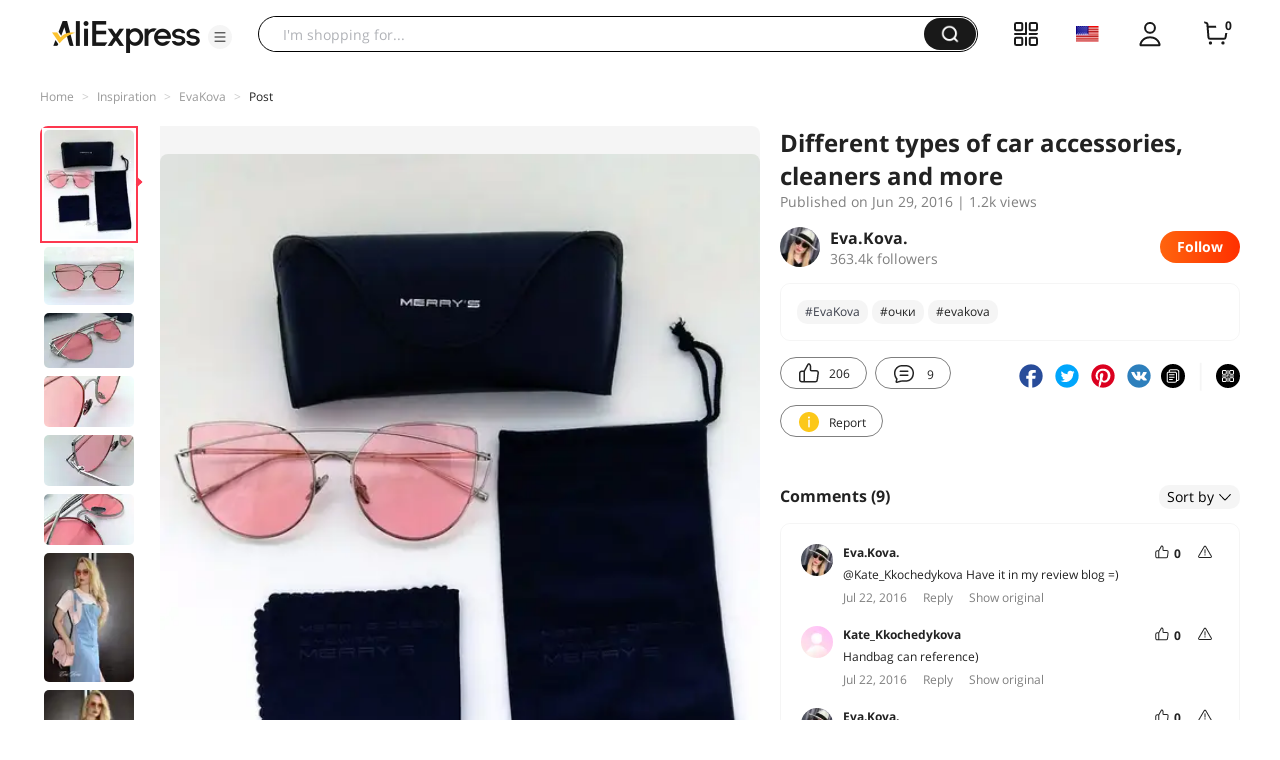

--- FILE ---
content_type: application/javascript
request_url: https://aplus.aliexpress.com/eg.js?t=1769089514886
body_size: -7
content:
window.goldlog=(window.goldlog||{});goldlog.Etag="6xf5IQrGH3YCARLbX5t/XJN/";goldlog.stag=2;

--- FILE ---
content_type: application/javascript
request_url: https://aplus.aliexpress.com/eg.js?t=1769089512383
body_size: 75
content:
window.goldlog=(window.goldlog||{});goldlog.Etag="6hf5ISuGD0ACARLbX5ufOIna";goldlog.stag=2;